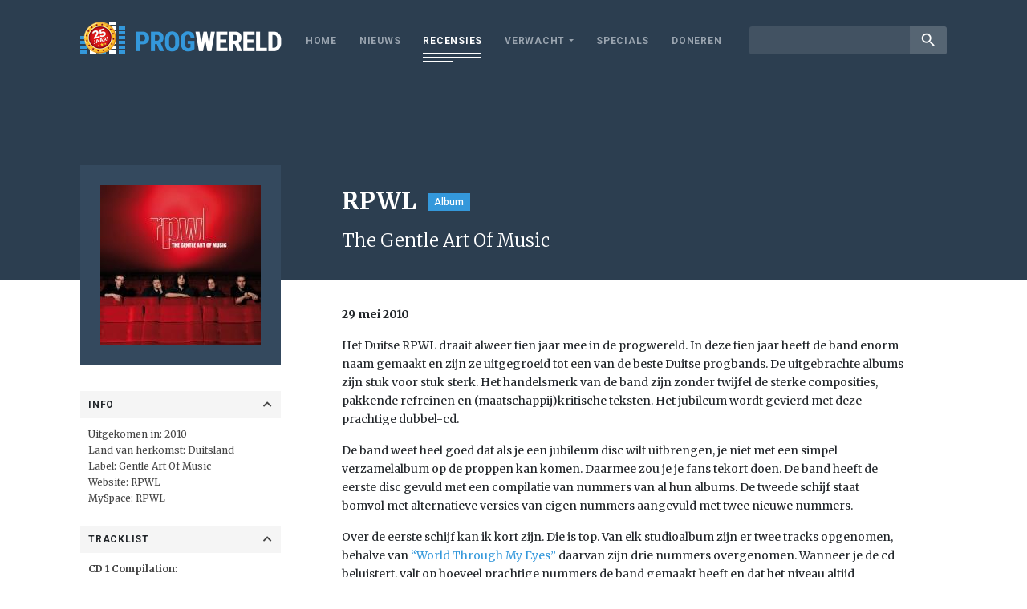

--- FILE ---
content_type: text/html; charset=utf-8
request_url: https://www.google.com/recaptcha/api2/aframe
body_size: 265
content:
<!DOCTYPE HTML><html><head><meta http-equiv="content-type" content="text/html; charset=UTF-8"></head><body><script nonce="9p2rPtVcAv033wTTsk9imQ">/** Anti-fraud and anti-abuse applications only. See google.com/recaptcha */ try{var clients={'sodar':'https://pagead2.googlesyndication.com/pagead/sodar?'};window.addEventListener("message",function(a){try{if(a.source===window.parent){var b=JSON.parse(a.data);var c=clients[b['id']];if(c){var d=document.createElement('img');d.src=c+b['params']+'&rc='+(localStorage.getItem("rc::a")?sessionStorage.getItem("rc::b"):"");window.document.body.appendChild(d);sessionStorage.setItem("rc::e",parseInt(sessionStorage.getItem("rc::e")||0)+1);localStorage.setItem("rc::h",'1769277209023');}}}catch(b){}});window.parent.postMessage("_grecaptcha_ready", "*");}catch(b){}</script></body></html>